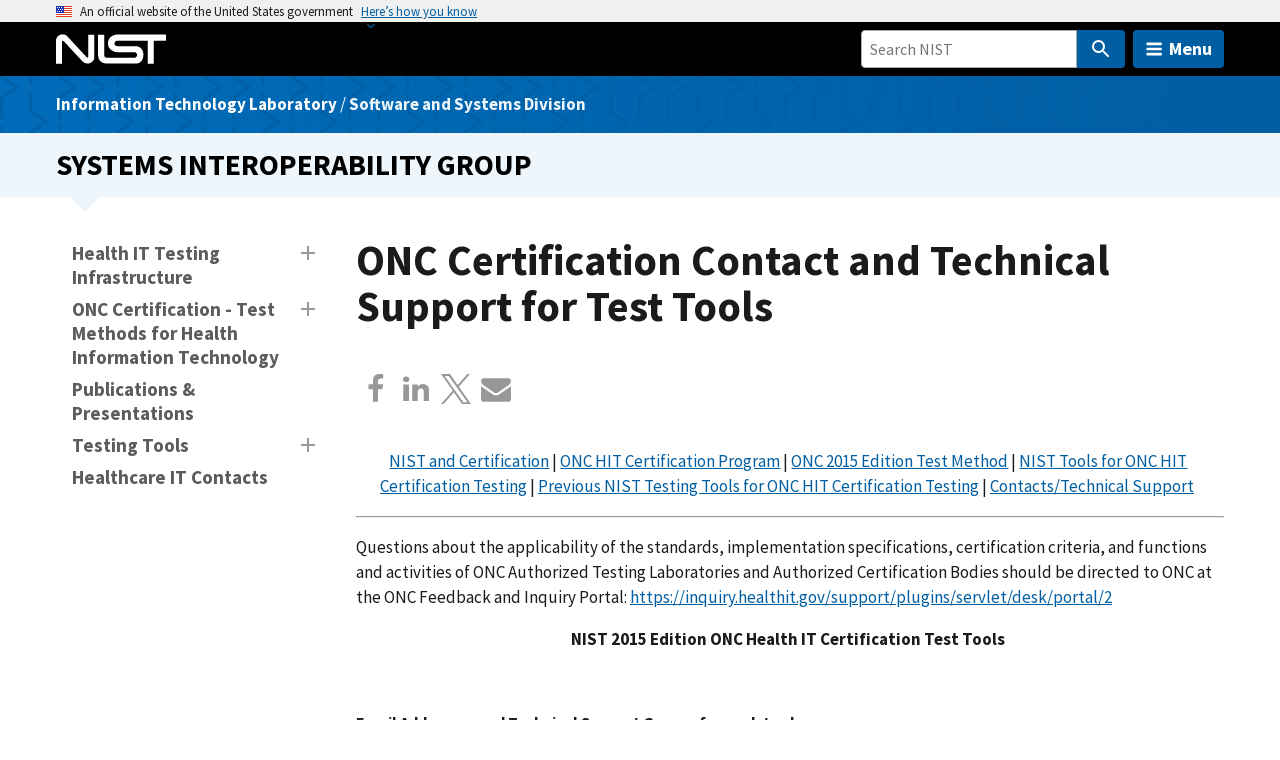

--- FILE ---
content_type: application/javascript; charset=UTF-8
request_url: https://www.nist.gov/cdn-cgi/challenge-platform/h/b/scripts/jsd/d251aa49a8a3/main.js?
body_size: 9145
content:
window._cf_chl_opt={AKGCx8:'b'};~function(o6,Mh,ML,MR,MN,Mg,Mi,Mc,Ms,o1){o6=D,function(y,m,oN,o5,M,o){for(oN={y:628,m:593,M:429,o:522,P:476,j:448,X:450,H:546,V:607,F:568,G:569,O:597},o5=D,M=y();!![];)try{if(o=parseInt(o5(oN.y))/1*(-parseInt(o5(oN.m))/2)+parseInt(o5(oN.M))/3+parseInt(o5(oN.o))/4*(parseInt(o5(oN.P))/5)+-parseInt(o5(oN.j))/6*(parseInt(o5(oN.X))/7)+parseInt(o5(oN.H))/8*(parseInt(o5(oN.V))/9)+parseInt(o5(oN.F))/10*(parseInt(o5(oN.G))/11)+-parseInt(o5(oN.O))/12,m===o)break;else M.push(M.shift())}catch(P){M.push(M.shift())}}(I,736831),Mh=this||self,ML=Mh[o6(496)],MR=function(Pb,Pt,Pe,Pk,Pp,Pu,Pn,o7,m,M,o,P){return Pb={y:559,m:676,M:498,o:421,P:502,j:660},Pt={y:618,m:662,M:645,o:651,P:621,j:561,X:671,H:501,V:462,F:618,G:461,O:651,x:682,B:618,n:541,U:468,T:665,a:431,k:618,e:659,b:652,l:501,C:679,K:611,J:532,d:500,h:446,L:462,R:432},Pe={y:680,m:596,M:547,o:479,P:536,j:686,X:602,H:669},Pk={y:680,m:547,M:596,o:650,P:544,j:516,X:564,H:469,V:543,F:685,G:558,O:585},Pp={y:632,m:580,M:463,o:535,P:602,j:446,X:675,H:555,V:433,F:675,G:433,O:585,x:500,B:571,n:676,U:613,T:579,a:505,k:462,e:541,b:462,l:501,C:495,K:505,J:462,d:671,h:618,L:619,R:637,N:462,g:618,z:555,S:433,Y:506,i:585,c:587,Q:462,s:603,E:590,v:518,W:584,f:498,Z:534,A:573,I0:588,I1:462,I2:585,I3:541,I4:584,I5:587,I6:462,I7:447,I8:478,I9:618,II:462,ID:494,Iy:637,Im:582,IM:548,Io:548,IP:611,Ij:540,IX:535,IH:532},Pu={y:458},Pn={y:616,m:436,M:615,o:570},o7=o6,m={'APEZs':function(j,X){return j&X},'gBEWH':function(j,X){return j(X)},'yYfuZ':function(j,X){return X==j},'qvXnn':function(j){return j()},'laiwa':function(j,X){return j===X},'cvMcm':o7(Pb.y),'bDzqG':function(j,X){return X===j},'YDbqD':o7(Pb.m),'omJKs':function(j,X){return j<X},'GgJQL':function(j,X){return j==X},'AhXKd':function(j,X){return j-X},'PIzwp':function(j,X){return j<<X},'TQWlK':function(j,X){return j(X)},'EkatC':function(j,X){return X&j},'biqMy':function(j,X){return j==X},'QkiZY':function(j,X){return j>X},'hdTNB':function(j,X){return j-X},'ilRjl':function(j,X){return j>X},'QKltK':function(j,X){return j|X},'xLdxM':function(j,X){return X&j},'IKVXC':function(j,X){return j==X},'nBCEk':o7(Pb.M),'vSHyS':function(j,X){return j<<X},'lYJni':function(j,X){return X==j},'zdhpK':function(j,X){return j(X)},'tOudI':function(j,X){return j(X)},'CECzt':function(j,X){return j==X},'oDCXE':function(j,X){return j(X)},'KFlKs':function(j,X){return j+X},'uuuhI':o7(Pb.o),'ldhJj':function(j,X){return j==X},'EWSvq':function(j,X){return X*j},'bvyaw':function(j,X){return j(X)},'zwshL':function(j,X){return j<X},'KxOow':function(j,X){return j!=X},'vtJmV':function(j,X){return j<X},'ifTbB':function(j,X){return j(X)},'cxbjf':function(j,X){return j<X},'QueZh':function(j,X){return j-X},'eplDq':function(j,X){return j!=X},'eVxLN':function(j,X){return j&X},'wCjUH':function(j,X){return X*j},'CxArJ':function(j,X){return X==j}},M=String[o7(Pb.P)],o={'h':function(j,PB,Px,PO,oI,X,V){if(PB={y:512,m:446},Px={y:501},PO={y:541},oI=o7,X={'tvmyu':function(H,V,o8){return o8=D,m[o8(PO.y)](H,V)},'cVbtk':function(H,V,o9){return o9=D,m[o9(Px.y)](H,V)}},oI(Pn.y)===oI(Pn.y))return m[oI(Pn.m)](null,j)?'':o.g(j,6,function(H,oD){return oD=oI,oD(PB.y)[oD(PB.m)](H)});else V=X[oI(Pn.M)](x,B),n>>=1,0==U&&(T=a,k=X[oI(Pn.o)](e,b++)),l|=(0<V?1:0)*C,K<<=1},'g':function(j,X,H,om,V,F,G,O,x,B,U,T,C,K,J,L,R,N,z){if(om=o7,V={'ILvoe':function(S,oy){return oy=D,m[oy(Pu.y)](S)},'GXKUS':function(S,Y){return Y!==S}},m[om(Pp.y)](m[om(Pp.m)],om(Pp.M))){if(!X){if(x=!![],!V[om(Pp.o)](B))return;B(function(Y){K(L,Y)})}}else{if(null==j)return'';for(G={},O={},x='',B=2,U=3,T=2,C=[],K=0,J=0,L=0;L<j[om(Pp.P)];L+=1)if(R=j[om(Pp.j)](L),Object[om(Pp.X)][om(Pp.H)][om(Pp.V)](G,R)||(G[R]=U++,O[R]=!0),N=x+R,Object[om(Pp.F)][om(Pp.H)][om(Pp.G)](G,N))x=N;else{if(Object[om(Pp.F)][om(Pp.H)][om(Pp.G)](O,x)){if(256>x[om(Pp.O)](0)){if(m[om(Pp.x)](m[om(Pp.B)],om(Pp.n))){for(F=0;m[om(Pp.U)](F,T);K<<=1,m[om(Pp.T)](J,m[om(Pp.a)](X,1))?(J=0,C[om(Pp.k)](H(K)),K=0):J++,F++);for(z=x[om(Pp.O)](0),F=0;8>F;K=K<<1.11|m[om(Pp.e)](z,1),J==X-1?(J=0,C[om(Pp.k)](H(K)),K=0):J++,z>>=1,F++);}else return}else{for(z=1,F=0;F<T;K=K<<1|z,X-1==J?(J=0,C[om(Pp.b)](m[om(Pp.l)](H,K)),K=0):J++,z=0,F++);for(z=x[om(Pp.O)](0),F=0;16>F;K=m[om(Pp.C)](K,1)|z&1.96,J==m[om(Pp.K)](X,1)?(J=0,C[om(Pp.J)](m[om(Pp.d)](H,K)),K=0):J++,z>>=1,F++);}B--,0==B&&(B=Math[om(Pp.h)](2,T),T++),delete O[x]}else for(z=G[x],F=0;F<T;K=K<<1.02|m[om(Pp.L)](z,1),m[om(Pp.R)](J,X-1)?(J=0,C[om(Pp.N)](H(K)),K=0):J++,z>>=1,F++);x=(B--,B==0&&(B=Math[om(Pp.g)](2,T),T++),G[N]=U++,String(R))}if(''!==x){if(Object[om(Pp.X)][om(Pp.z)][om(Pp.S)](O,x)){if(m[om(Pp.Y)](256,x[om(Pp.i)](0))){for(F=0;F<T;K<<=1,J==m[om(Pp.c)](X,1)?(J=0,C[om(Pp.Q)](H(K)),K=0):J++,F++);for(z=x[om(Pp.i)](0),F=0;m[om(Pp.s)](8,F);K=m[om(Pp.E)](K<<1,m[om(Pp.v)](z,1)),m[om(Pp.W)](J,X-1)?(J=0,C[om(Pp.b)](H(K)),K=0):J++,z>>=1,F++);}else if(om(Pp.f)===m[om(Pp.Z)]){for(z=1,F=0;F<T;K=m[om(Pp.A)](K,1)|z,m[om(Pp.I0)](J,X-1)?(J=0,C[om(Pp.I1)](H(K)),K=0):J++,z=0,F++);for(z=x[om(Pp.I2)](0),F=0;16>F;K=K<<1.27|m[om(Pp.I3)](z,1),m[om(Pp.I4)](J,m[om(Pp.I5)](X,1))?(J=0,C[om(Pp.I6)](m[om(Pp.I7)](H,K)),K=0):J++,z>>=1,F++);}else return M[om(Pp.I8)]()<o;B--,0==B&&(B=Math[om(Pp.I9)](2,T),T++),delete O[x]}else for(z=G[x],F=0;F<T;K=m[om(Pp.C)](K,1)|z&1,J==X-1?(J=0,C[om(Pp.II)](m[om(Pp.ID)](H,K)),K=0):J++,z>>=1,F++);B--,m[om(Pp.Iy)](0,B)&&T++}for(z=2,F=0;m[om(Pp.U)](F,T);K=1&z|K<<1,X-1==J?(J=0,C[om(Pp.k)](H(K)),K=0):J++,z>>=1,F++);for(;;)if(K<<=1,m[om(Pp.Im)](J,m[om(Pp.c)](X,1))){if(om(Pp.IM)===om(Pp.Io)){C[om(Pp.I6)](m[om(Pp.IP)](H,K));break}else return V[om(Pp.Ij)](V[om(Pp.IX)](R),null)}else J++;return C[om(Pp.IH)]('')}},'j':function(j,oM,X,H){return oM=o7,X={},X[oM(Pe.y)]=function(V,F){return V!==F},X[oM(Pe.m)]=oM(Pe.M),H=X,m[oM(Pe.o)]!==oM(Pe.P)?j==null?'':m[oM(Pe.j)]('',j)?null:o.i(j[oM(Pe.X)],32768,function(V,oo,G){if(oo=oM,H[oo(Pk.y)](oo(Pk.m),H[oo(Pk.M)]))G={},G[oo(Pk.o)]=oo(Pk.P),G[oo(Pk.j)]=P.r,G[oo(Pk.X)]=oo(Pk.H),G[oo(Pk.V)]=j,o[oo(Pk.F)][oo(Pk.G)](G,'*');else return j[oo(Pk.O)](V)}):m[oM(Pe.H)]('o.',m)},'i':function(j,X,H,oP,V,F,G,O,x,B,U,T,C,K,J,L,S,R,N,z){for(oP=o7,V=[],F=4,G=4,O=3,x=[],T=H(0),C=X,K=1,B=0;3>B;V[B]=B,B+=1);for(J=0,L=Math[oP(Pt.y)](2,2),U=1;L!=U;)for(R=oP(Pt.m)[oP(Pt.M)]('|'),N=0;!![];){switch(R[N++]){case'0':z=T&C;continue;case'1':U<<=1;continue;case'2':J|=m[oP(Pt.o)](0<z?1:0,U);continue;case'3':C>>=1;continue;case'4':C==0&&(C=X,T=H(K++));continue}break}switch(J){case 0:for(J=0,L=Math[oP(Pt.y)](2,8),U=1;L!=U;z=T&C,C>>=1,0==C&&(C=X,T=m[oP(Pt.P)](H,K++)),J|=(m[oP(Pt.j)](0,z)?1:0)*U,U<<=1);S=m[oP(Pt.X)](M,J);break;case 1:for(J=0,L=Math[oP(Pt.y)](2,16),U=1;U!=L;z=C&T,C>>=1,0==C&&(C=X,T=m[oP(Pt.H)](H,K++)),J|=(0<z?1:0)*U,U<<=1);S=M(J);break;case 2:return''}for(B=V[3]=S,x[oP(Pt.V)](S);;){if(K>j)return'';for(J=0,L=Math[oP(Pt.F)](2,O),U=1;m[oP(Pt.G)](U,L);z=T&C,C>>=1,C==0&&(C=X,T=m[oP(Pt.X)](H,K++)),J|=m[oP(Pt.O)](m[oP(Pt.x)](0,z)?1:0,U),U<<=1);switch(S=J){case 0:for(J=0,L=Math[oP(Pt.B)](2,8),U=1;L!=U;z=m[oP(Pt.n)](T,C),C>>=1,C==0&&(C=X,T=m[oP(Pt.U)](H,K++)),J|=(m[oP(Pt.T)](0,z)?1:0)*U,U<<=1);V[G++]=M(J),S=m[oP(Pt.a)](G,1),F--;break;case 1:for(J=0,L=Math[oP(Pt.k)](2,16),U=1;m[oP(Pt.e)](U,L);z=m[oP(Pt.b)](T,C),C>>=1,0==C&&(C=X,T=m[oP(Pt.l)](H,K++)),J|=m[oP(Pt.C)](0<z?1:0,U),U<<=1);V[G++]=m[oP(Pt.K)](M,J),S=G-1,F--;break;case 2:return x[oP(Pt.J)]('')}if(F==0&&(F=Math[oP(Pt.F)](2,O),O++),V[S])S=V[S];else if(m[oP(Pt.d)](S,G))S=B+B[oP(Pt.h)](0);else return null;x[oP(Pt.L)](S),V[G++]=B+S[oP(Pt.h)](0),F--,B=S,m[oP(Pt.R)](0,F)&&(F=Math[oP(Pt.B)](2,O),O++)}}},P={},P[o7(Pb.j)]=o.h,P}(),MN={},MN[o6(427)]='o',MN[o6(644)]='s',MN[o6(426)]='u',MN[o6(487)]='z',MN[o6(464)]='n',MN[o6(677)]='I',MN[o6(664)]='b',Mg=MN,Mh[o6(655)]=function(y,M,o,P,j3,j2,j1,oF,j,H,V,F,G,O,x){if(j3={y:563,m:551,M:523,o:551,P:566,j:509,X:531,H:509,V:531,F:553,G:525,O:634,x:602,B:542,n:675,U:555,T:433,a:585,k:609,e:462,b:585,l:583,C:507,K:612,J:462,d:589,h:633,L:503,R:444,N:618,g:640,z:625,S:610,Y:462,i:636,c:445,Q:639,s:533,E:486,v:608},j2={y:567,m:602,M:488},j1={y:675,m:555,M:433,o:462},oF=o6,j={'AsTyd':function(B,U){return B<U},'UZLhz':function(B,U){return B-U},'eUVdy':function(B,U){return B>U},'apEVh':function(B,U){return U|B},'LSkLi':function(B,U){return B-U},'IcXVK':function(B,U){return B==U},'tWZuR':function(B,U){return B<<U},'wQmfZ':function(B,U){return U&B},'WTRHx':function(B,U){return U==B},'kurVV':function(B,U){return B|U},'sUSqC':function(B,U){return U==B},'lsoSR':function(B,U){return B-U},'qghXv':function(B,U,T,C){return B(U,T,C)},'hHEka':function(B,U){return B===U},'WedeK':function(B,U){return B+U},'vpXyi':function(B,U,T){return B(U,T)}},null===M||M===void 0)return P;for(H=MY(M),y[oF(j3.y)][oF(j3.m)]&&(H=H[oF(j3.M)](y[oF(j3.y)][oF(j3.o)](M))),H=y[oF(j3.P)][oF(j3.j)]&&y[oF(j3.X)]?y[oF(j3.P)][oF(j3.H)](new y[(oF(j3.V))](H)):function(B,oG,U){for(oG=oF,B[oG(j2.y)](),U=0;U<B[oG(j2.m)];B[U]===B[U+1]?B[oG(j2.M)](U+1,1):U+=1);return B}(H),V='nAsAaAb'.split('A'),V=V[oF(j3.F)][oF(j3.G)](V),F=0;j[oF(j3.O)](F,H[oF(j3.x)]);F++)if(oF(j3.B)!==oF(j3.B)){if(IE[oF(j3.n)][oF(j3.U)][oF(j3.T)](Iv,Iq)){if(256>yU[oF(j3.a)](0)){for(mJ=0;j[oF(j3.O)](mw,md);mL<<=1,mR==j[oF(j3.k)](mN,1)?(mg=0,mz[oF(j3.e)](mS(mY)),mi=0):mc++,mh++);for(mQ=ms[oF(j3.b)](0),mE=0;j[oF(j3.l)](8,mv);mr=j[oF(j3.C)](mW<<1,mf&1.53),mZ==j[oF(j3.K)](mA,1)?(M0=0,M1[oF(j3.J)](M2(M3)),M4=0):M5++,M6>>=1,mq++);}else{for(M7=1,M8=0;M9<MI;My=MM|Mm<<1.26,j[oF(j3.d)](Mo,MP-1)?(Mj=0,MX[oF(j3.J)](MH(MV)),MF=0):MG++,MO=0,MD++);for(Mx=MB[oF(j3.a)](0),Mn=0;16>Mu;MT=j[oF(j3.h)](Mp,1)|j[oF(j3.L)](Ma,1),j[oF(j3.R)](Mk,Me-1)?(Mt=0,Mb[oF(j3.e)](Ml(MC)),MK=0):MJ++,Mw>>=1,MU++);}ma--,0==mk&&(me=mt[oF(j3.N)](2,mb),ml++),delete mC[mK]}else for(y6=y7[y8],y9=0;yI<yD;ym=j[oF(j3.g)](yM<<1,j[oF(j3.L)](yo,1)),j[oF(j3.z)](yP,j[oF(j3.S)](yj,1))?(yX=0,yH[oF(j3.Y)](yV(yF)),yG=0):yO++,yx>>=1,yy++);yB--,0==yn&&yu++}else(G=H[F],O=j[oF(j3.i)](MS,y,M,G),V(O))?(x=j[oF(j3.c)]('s',O)&&!y[oF(j3.Q)](M[G]),j[oF(j3.c)](oF(j3.s),j[oF(j3.E)](o,G))?X(j[oF(j3.E)](o,G),O):x||X(j[oF(j3.E)](o,G),M[G])):j[oF(j3.v)](X,o+G,O);return P;function X(B,U,oV){oV=D,Object[oV(j1.y)][oV(j1.m)][oV(j1.M)](P,U)||(P[U]=[]),P[U][oV(j1.o)](B)}},Mi=o6(626)[o6(645)](';'),Mc=Mi[o6(553)][o6(525)](Mi),Mh[o6(477)]=function(m,M,j6,oO,o,P,j,X,H,V){for(j6={y:504,m:454,M:602,o:602,P:620,j:462,X:437},oO=o6,o={},o[oO(j6.y)]=function(F,G){return F===G},P=o,j=Object[oO(j6.m)](M),X=0;X<j[oO(j6.M)];X++)if(H=j[X],'f'===H&&(H='N'),m[H]){for(V=0;V<M[j[X]][oO(j6.o)];P[oO(j6.y)](-1,m[H][oO(j6.P)](M[j[X]][V]))&&(Mc(M[j[X]][V])||m[H][oO(j6.j)]('o.'+M[j[X]][V])),V++);}else m[H]=M[j[X]][oO(j6.X)](function(F){return'o.'+F})},Ms=null,o1=o0(),o3();function Mf(jB,oa,y,m){return jB={y:649,m:592,M:549},oa=o6,y={'snlmS':function(M,o){return M(o)}},m=Mh[oa(jB.y)],Math[oa(jB.m)](+y[oa(jB.M)](atob,m.t))}function MS(y,m,M,PR,oX,o,P,j,V,F,G,O){o=(PR={y:648,m:466,M:454,o:604,P:602,j:489,X:620,H:462,V:437,F:427,G:586,O:538,x:538,B:566,n:452,U:635,T:586,a:528},oX=o6,{'FSlMX':function(X,H){return X<H},'vgQAM':function(X,H){return X<H},'tuGOD':function(X,H){return H===X},'vJFew':function(X,H,V){return X(H,V)}});try{P=m[M]}catch(X){if(oX(PR.y)!==oX(PR.m))return'i';else for(V=x[oX(PR.M)](B),F=0;o[oX(PR.o)](F,V[oX(PR.P)]);F++)if(G=V[F],G==='f'&&(G='N'),J[G]){for(O=0;o[oX(PR.j)](O,F[V[F]][oX(PR.P)]);-1===h[G][oX(PR.X)](L[V[F]][O])&&(R(N[V[F]][O])||g[G][oX(PR.H)]('o.'+z[V[F]][O])),O++);}else S[G]=Y[V[F]][oX(PR.V)](function(W){return'o.'+W})}if(P==null)return void 0===P?'u':'x';if(oX(PR.F)==typeof P)try{if(oX(PR.G)==typeof P[oX(PR.O)])return P[oX(PR.x)](function(){}),'p'}catch(V){}return y[oX(PR.B)][oX(PR.n)](P)?'a':P===y[oX(PR.B)]?'D':P===!0?'T':o[oX(PR.U)](!1,P)?'F':(j=typeof P,oX(PR.T)==j?o[oX(PR.a)](Mz,y,P)?'N':'f':Mg[j]||'?')}function o3(jq,jv,js,oJ,y,m,M,o,P){if(jq={y:657,m:491,M:649,o:520,P:601,j:574,X:683,H:513,V:513,F:578,G:623,O:492,x:673,B:673},jv={y:657,m:459,M:630,o:430,P:653,j:675,X:575,H:433,V:620,F:624,G:520,O:574,x:683,B:673},js={y:520,m:481},oJ=o6,y={'rwPJC':function(j,X,H){return j(X,H)},'NKLCT':function(j){return j()},'cPBcW':function(j,X){return j(X)},'TLJjP':function(j,X){return j instanceof X},'ifWKs':function(j,X){return j<X},'EEapK':oJ(jq.y),'sLvVD':function(j,X){return X!==j},'pUbGd':oJ(jq.m)},m=Mh[oJ(jq.M)],!m)return;if(!y[oJ(jq.o)](MZ))return;if(M=![],o=function(jQ,jc,od,j){if(jQ={y:577},jc={y:493},od=oJ,j={'HRBnp':function(X,H,V,ow){return ow=D,y[ow(jc.y)](X,H,V)}},!M){if(M=!![],!y[od(js.y)](MZ))return;y[od(js.m)](ME,function(X,oh){oh=od,j[oh(jQ.y)](o4,m,X)})}},y[oJ(jq.P)](ML[oJ(jq.j)],oJ(jq.X)))o();else if(Mh[oJ(jq.H)])ML[oJ(jq.V)](y[oJ(jq.F)],o);else if(oJ(jq.G)!==oJ(jq.O))P=ML[oJ(jq.x)]||function(){},ML[oJ(jq.B)]=function(oL){if(oL=oJ,oL(jv.y)!==y[oL(jv.m)])return y[oL(jv.M)](P,j[oL(jv.o)])&&y[oL(jv.P)](0,X[oL(jv.o)][oL(jv.j)][oL(jv.X)][oL(jv.H)](H)[oL(jv.V)](oL(jv.F)));else y[oL(jv.G)](P),ML[oL(jv.O)]!==oL(jv.x)&&(ML[oL(jv.B)]=P,o())};else return}function o0(jJ,oC){return jJ={y:668,m:668},oC=o6,crypto&&crypto[oC(jJ.y)]?crypto[oC(jJ.m)]():''}function MZ(jU,ok,y,m,M,o){return jU={y:661,m:592,M:484,o:629},ok=o6,y={'OHxiR':function(P){return P()},'eJhix':function(P,j){return P>j}},m=3600,M=y[ok(jU.y)](Mf),o=Math[ok(jU.m)](Date[ok(jU.M)]()/1e3),y[ok(jU.o)](o-M,m)?![]:!![]}function D(y,m,M,o){return y=y-421,M=I(),o=M[y],o}function Mz(m,M,PC,oj,o,P){return PC={y:511,m:606,M:624,o:430,P:675,j:575,X:433,H:620},oj=o6,o={},o[oj(PC.y)]=function(j,X){return j<X},o[oj(PC.m)]=oj(PC.M),P=o,M instanceof m[oj(PC.o)]&&P[oj(PC.y)](0,m[oj(PC.o)][oj(PC.P)][oj(PC.j)][oj(PC.X)](M)[oj(PC.H)](P[oj(PC.m)]))}function MW(m,jO,op,M,o){return jO={y:475,m:478},op=o6,M={},M[op(jO.y)]=function(P,j){return P<j},o=M,o[op(jO.y)](Math[op(jO.m)](),m)}function ME(y,jm,jy,on,m,M){jm={y:670},jy={y:556,m:586,M:474,o:443},on=o6,m={'rkUQv':function(o,P){return P===o},'iGTSA':function(o,P){return o(P)},'DeoMB':function(o){return o()}},M=MQ(),MA(M.r,function(o,oB){oB=D,m[oB(jy.y)](typeof y,oB(jy.m))&&m[oB(jy.M)](y,o),m[oB(jy.o)](Mr)}),M.e&&o2(on(jm.y),M.e)}function MY(m,Pg,oH,M,o,P){for(Pg={y:472,m:472,M:523,o:454,P:581},oH=o6,M={},M[oH(Pg.y)]=function(j,X){return X!==j},o=M,P=[];o[oH(Pg.m)](null,m);P=P[oH(Pg.M)](Object[oH(Pg.o)](m)),m=Object[oH(Pg.P)](m));return P}function Mq(){return Mv()!==null}function o4(o,P,jW,oR,j,X,H,V){if(jW={y:647,m:438,M:537,o:552,P:544,j:622,X:674,H:600,V:438,F:650,G:516,O:564,x:685,B:558,n:675,U:555,T:433,a:462,k:650,e:552,b:564,l:469,C:543,K:685},oR=o6,j={},j[oR(jW.y)]=function(F,G){return G===F},j[oR(jW.m)]=oR(jW.M),j[oR(jW.o)]=oR(jW.P),X=j,!o[oR(jW.j)])return;X[oR(jW.y)](P,oR(jW.X))?oR(jW.H)!==X[oR(jW.V)]?(H={},H[oR(jW.F)]=oR(jW.P),H[oR(jW.G)]=o.r,H[oR(jW.O)]=oR(jW.X),Mh[oR(jW.x)][oR(jW.B)](H,'*')):(V[oR(jW.n)][oR(jW.U)][oR(jW.T)](F,G)||(O[x]=[]),B[n][oR(jW.a)](U)):(V={},V[oR(jW.k)]=X[oR(jW.e)],V[oR(jW.G)]=o.r,V[oR(jW.b)]=oR(jW.l),V[oR(jW.C)]=P,Mh[oR(jW.K)][oR(jW.B)](V,'*'))}function MQ(j8,ox,M,o,P,j,X,H){M=(j8={y:471,m:514,M:562,o:591,P:526,j:515,X:530,H:681,V:442,F:425,G:565,O:490,x:490,B:424,n:434,U:490,T:667,a:442,k:666},ox=o6,{'JZywd':function(V,F,G,O,x){return V(F,G,O,x)},'PvCZc':ox(j8.y),'lanGf':ox(j8.m),'siaXT':ox(j8.M)});try{return o=ML[ox(j8.o)](ox(j8.P)),o[ox(j8.j)]=ox(j8.X),o[ox(j8.H)]='-1',ML[ox(j8.V)][ox(j8.F)](o),P=o[ox(j8.G)],j={},j=M[ox(j8.O)](pRIb1,P,P,'',j),j=M[ox(j8.x)](pRIb1,P,P[M[ox(j8.B)]]||P[M[ox(j8.n)]],'n.',j),j=M[ox(j8.U)](pRIb1,P,o[M[ox(j8.T)]],'d.',j),ML[ox(j8.a)][ox(j8.k)](o),X={},X.r=j,X.e=null,X}catch(V){return H={},H.r={},H.e=V,H}}function I(jf){return jf='WedeK,symbol,splice,vgQAM,JZywd,DOMContentLoaded,WHvjh,rwPJC,tOudI,PIzwp,document,stringify,OxTXr,pkLOA2,bDzqG,gBEWH,fromCharCode,wQmfZ,KDZeB,AhXKd,QkiZY,apEVh,/invisible/jsd,from,ontimeout,DbaQZ,+IsQVNPyMegFGrKLOCu7lvWfqAUa$miz84TB3twkDcHh6pJ1Rnx9Edb-0SjYXZ52o,addEventListener,navigator,style,sid,AdeF3,xLdxM,lTuhL,NKLCT,CnwA5,5258356DralbW,concat,bCsFU,bind,iframe,SSTpq3,vJFew,qCjTO,display: none,Set,join,d.cookie,nBCEk,ILvoe,TbARb,qxvGN,catch,href,GXKUS,APEZs,KPytf,detail,cloudflare-invisible,/b/ov1/0.9438424845255383:1768626796:DH5WdKZMwn1bPqnqh9xpLt99kzlY0AHI_gomxUmgwP8/,928jVflJG,egklK,IoGJC,snlmS,xWujh,getOwnPropertyNames,SaIJg,includes,bgdtJ,hasOwnProperty,rkUQv,hclZl,postMessage,QGamK,onerror,zwshL,contentDocument,Object,event,contentWindow,Array,sort,40uJIGQY,3567146IUmCeY,cVbtk,YDbqD,timeout,vSHyS,readyState,toString,send,HRBnp,pUbGd,GgJQL,cvMcm,getPrototypeOf,CECzt,eUVdy,IKVXC,charCodeAt,function,hdTNB,lYJni,IcXVK,QKltK,createElement,floor,7132uTRxks,VqOBo,OgLxT,FqlkK,22918476zAlBLW,log,errorInfoObject,UfYYA,sLvVD,length,ilRjl,FSlMX,zdwYo,bXZxI,11169mcjTBJ,vpXyi,UZLhz,lsoSR,oDCXE,LSkLi,omJKs,tYzSI,tvmyu,rYVvc,cqBoq,pow,EkatC,indexOf,bvyaw,api,lkDqD,[native code],sUSqC,_cf_chl_opt;JJgc4;PJAn2;kJOnV9;IWJi4;OHeaY1;DqMg0;FKmRv9;LpvFx1;cAdz2;PqBHf2;nFZCC5;ddwW5;pRIb1;rxvNi8;RrrrA2;erHi9,FWSCR,19tyPXXi,eJhix,TLJjP,/cdn-cgi/challenge-platform/h/,laiwa,tWZuR,AsTyd,tuGOD,qghXv,biqMy,_cf_chl_opt,isNaN,kurVV,SyRhs,VJzLY,xhr-error,string,split,SPrrh,XNjjT,BUKvS,__CF$cv$params,source,EWSvq,eVxLN,ifWKs,LRmiB4,pRIb1,onload,gGgQb,gGcne,eplDq,HoufAZXg,OHxiR,0|3|4|2|1,aUjz8,boolean,cxbjf,removeChild,siaXT,randomUUID,KFlKs,error on cf_chl_props,TQWlK,DDnTI,onreadystatechange,success,prototype,gsGkm,bigint,DbvqM,wCjUH,gisRC,tabIndex,vtJmV,loading,SGMUT,parent,ldhJj,jsd,Vlksy,sFpdt,AKGCx8,PvCZc,appendChild,undefined,object,http-code:,1542501RFFRmT,Function,QueZh,CxArJ,call,lanGf,POST,yYfuZ,map,bSdQJ,uRrtv,TmmFB,XMLHttpRequest,body,DeoMB,WTRHx,hHEka,charAt,zdhpK,6WKBIMl,HUdTp,3887786IfQcpt,status,isArray,TYlZ6,keys,KtqvX,location,hpypG,qvXnn,EEapK,PDqhL,KxOow,push,LamTu,number,chctx,wmDnY,bWaxM,ifTbB,error,open,clientInformation,gqODg,/jsd/oneshot/d251aa49a8a3/0.9438424845255383:1768626796:DH5WdKZMwn1bPqnqh9xpLt99kzlY0AHI_gomxUmgwP8/,iGTSA,roTDM,5VpFNKE,rxvNi8,random,uuuhI,qGlwp,cPBcW,irnkN,JBxy9,now,TdcyE'.split(','),I=function(){return jf},I()}function MA(y,m,jK,jC,jl,jb,oe,M,o,P,j){jK={y:674,m:550,M:631,o:473,P:649,j:598,X:638,H:441,V:470,F:435,G:439,O:455,x:423,B:519,n:622,U:572,T:510,a:656,k:560,e:456,b:456,l:539,C:456,K:539,J:524,d:576,h:660,L:497},jC={y:440,m:643},jl={y:451,m:642,M:641,o:457,P:554,j:482,X:428,H:451},jb={y:529,m:674,M:684,o:557,P:557,j:451,X:529,H:428,V:451,F:572},oe=o6,M={'SGMUT':function(X,H){return X!==H},'VJzLY':function(X,H){return X(H)},'SyRhs':oe(jK.y),'bgdtJ':oe(jK.m),'irnkN':function(X,H){return X(H)},'TmmFB':function(X,H){return X(H)},'uRrtv':function(X,H){return X+H},'KtqvX':oe(jK.M),'lTuhL':oe(jK.o),'bCsFU':function(X){return X()}},o=Mh[oe(jK.P)],console[oe(jK.j)](Mh[oe(jK.X)]),P=new Mh[(oe(jK.H))](),P[oe(jK.V)](oe(jK.F),M[oe(jK.G)](M[oe(jK.O)],Mh[oe(jK.X)][oe(jK.x)])+M[oe(jK.B)]+o.r),o[oe(jK.n)]&&(P[oe(jK.U)]=5e3,P[oe(jK.T)]=function(ot,X,H){ot=oe,X={},X[ot(jb.y)]=ot(jb.m),H=X,M[ot(jb.M)](ot(jb.o),ot(jb.P))?j[ot(jb.j)]>=200&&X[ot(jb.j)]<300?G(H[ot(jb.X)]):O(ot(jb.H)+x[ot(jb.V)]):m(ot(jb.F))}),P[oe(jK.a)]=function(ob){if(ob=oe,P[ob(jl.y)]>=200&&P[ob(jl.y)]<300)M[ob(jl.m)](m,M[ob(jl.M)]);else if(ob(jl.o)!==M[ob(jl.P)])M[ob(jl.j)](m,ob(jl.X)+P[ob(jl.H)]);else return![]},P[oe(jK.k)]=function(ol){ol=oe,M[ol(jC.y)](m,ol(jC.m))},j={'t':Mf(),'lhr':ML[oe(jK.e)]&&ML[oe(jK.b)][oe(jK.l)]?ML[oe(jK.C)][oe(jK.K)]:'','api':o[oe(jK.n)]?!![]:![],'c':M[oe(jK.J)](Mq),'payload':y},P[oe(jK.d)](MR[oe(jK.h)](JSON[oe(jK.L)](j)))}function Mv(jP,ou,y,m,M){if(jP={y:428,m:464,M:649,o:617,P:460,j:678,X:672,H:480,V:451},ou=o6,y={'DDnTI':function(o,P){return o(P)},'qGlwp':ou(jP.y),'cqBoq':ou(jP.m),'PDqhL':function(o,P){return o!==P}},m=Mh[ou(jP.M)],!m)return null;if(M=m.i,typeof M!==y[ou(jP.o)]||M<30){if(y[ou(jP.P)](ou(jP.j),ou(jP.j)))y[ou(jP.X)](M,y[ou(jP.H)]+o[ou(jP.V)]);else return null}return M}function Mr(jF,jV,oU,y,m){if(jF={y:627,m:614,M:422},jV={y:595},oU=o6,y={'OgLxT':function(M){return M()},'FWSCR':function(M,o){return o!==M}},m=Mv(),m===null)return;if(Ms){if(y[oU(jF.y)](oU(jF.m),oU(jF.M)))clearTimeout(Ms);else return null}Ms=setTimeout(function(oT){oT=oU,y[oT(jV.y)](ME)},1e3*m)}function o2(o,P,jR,oK,j,X,H,V,F,G,O,x,B){if(jR={y:545,m:508,M:435,o:687,P:594,j:517,X:453,H:649,V:467,F:658,G:631,O:638,x:423,B:605,n:449,U:441,T:470,a:646,k:572,e:510,b:521,l:527,C:654,K:499,J:663,d:483,h:599,L:465,R:650,N:485,g:576,z:660},oK=o6,j={'VqOBo':function(n,U){return n(U)},'bWaxM':function(n,U){return n+U},'gGcne':function(n,U){return n+U},'zdwYo':oK(jR.y),'HUdTp':oK(jR.m),'SPrrh':oK(jR.M),'TdcyE':oK(jR.o)},!j[oK(jR.P)](MW,0))return![];H=(X={},X[oK(jR.j)]=o,X[oK(jR.X)]=P,X);try{V=Mh[oK(jR.H)],F=j[oK(jR.V)](j[oK(jR.F)](oK(jR.G)+Mh[oK(jR.O)][oK(jR.x)]+j[oK(jR.B)],V.r),j[oK(jR.n)]),G=new Mh[(oK(jR.U))](),G[oK(jR.T)](j[oK(jR.a)],F),G[oK(jR.k)]=2500,G[oK(jR.e)]=function(){},O={},O[oK(jR.b)]=Mh[oK(jR.O)][oK(jR.b)],O[oK(jR.l)]=Mh[oK(jR.O)][oK(jR.l)],O[oK(jR.C)]=Mh[oK(jR.O)][oK(jR.C)],O[oK(jR.K)]=Mh[oK(jR.O)][oK(jR.J)],O[oK(jR.d)]=o1,x=O,B={},B[oK(jR.h)]=H,B[oK(jR.L)]=x,B[oK(jR.R)]=j[oK(jR.N)],G[oK(jR.g)](MR[oK(jR.z)](B))}catch(n){}}}()